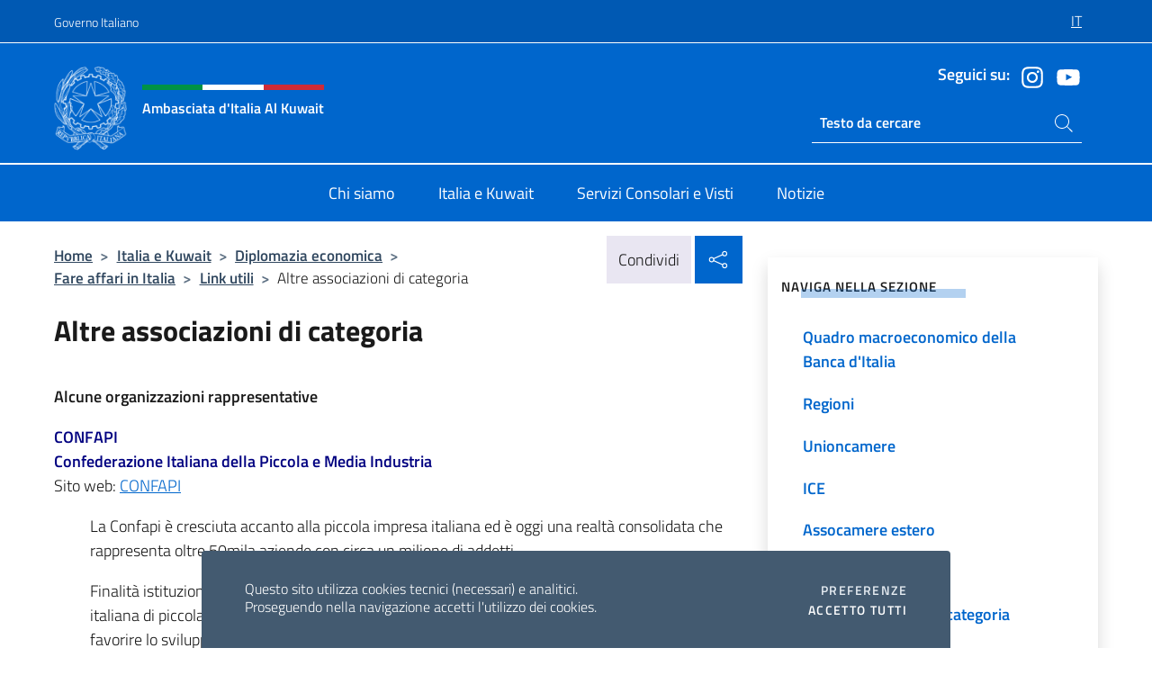

--- FILE ---
content_type: text/html; charset=UTF-8
request_url: https://ambalkuwait.esteri.it/it/italia-e-kuwait/diplomazia-economica/fare-affari-in-italia/link-utili/altre-associazioni-di-categoria/
body_size: 10178
content:
<!DOCTYPE html>
<html lang="it-IT">
<head>
	<meta charset="UTF-8">
	<meta name="viewport" content="width=device-width, initial-scale=1, shrink-to-fit=no">
	<meta name="author" content="Ministero degli Affari Esteri e della Cooperazione Internazionale">
	<link rel="profile" href="https://gmpg.org/xfn/11">

	<title>Altre associazioni di categoria &#8211; Ambasciata d&#039;Italia Al Kuwait</title>
<meta name='robots' content='max-image-preview:large' />
	<style>img:is([sizes="auto" i], [sizes^="auto," i]) { contain-intrinsic-size: 3000px 1500px }</style>
	<link rel="alternate" hreflang="it" href="https://ambalkuwait.esteri.it/it/italia-e-kuwait/diplomazia-economica/fare-affari-in-italia/link-utili/altre-associazioni-di-categoria/" />
<link rel="alternate" hreflang="x-default" href="https://ambalkuwait.esteri.it/it/italia-e-kuwait/diplomazia-economica/fare-affari-in-italia/link-utili/altre-associazioni-di-categoria/" />
<link rel="alternate" type="application/rss+xml" title="Ambasciata d&#039;Italia Al Kuwait &raquo; Feed" href="https://ambalkuwait.esteri.it/it/feed/" />
<link rel="alternate" type="application/rss+xml" title="Ambasciata d&#039;Italia Al Kuwait &raquo; Feed dei commenti" href="https://ambalkuwait.esteri.it/it/comments/feed/" />
<link rel='stylesheet' id='iwy-search-autocomplete-css' href='https://ambalkuwait.esteri.it/wp-content/plugins/iwy-search-autocomplete/public/css/iwy-search-autocomplete-public.min.css?ver=1.0.0' media='all' />
<link rel='stylesheet' id='bootstrap-italia-css-css' href='https://ambalkuwait.esteri.it/wp-content/themes/sedi-tema/assets/css/bootstrap-italia.min.css?ver=2.5.0' media='all' />
<link rel='stylesheet' id='custom-style-css' href='https://ambalkuwait.esteri.it/wp-content/themes/sedi-tema/assets/css/custom.min.css?ver=2.5.0' media='all' />
<script id="wpml-cookie-js-extra">
var wpml_cookies = {"wp-wpml_current_language":{"value":"it","expires":1,"path":"\/"}};
var wpml_cookies = {"wp-wpml_current_language":{"value":"it","expires":1,"path":"\/"}};
</script>
<script defer src="https://ambalkuwait.esteri.it/wp-content/plugins/sitepress-multilingual-cms/res/js/cookies/language-cookie.js?ver=486900" id="wpml-cookie-js" defer data-wp-strategy="defer"></script>
<script defer src="https://ambalkuwait.esteri.it/wp-includes/js/jquery/jquery.min.js?ver=3.7.1" id="jquery-core-js"></script>
<link rel="https://api.w.org/" href="https://ambalkuwait.esteri.it/it/wp-json/" /><link rel="alternate" title="JSON" type="application/json" href="https://ambalkuwait.esteri.it/it/wp-json/wp/v2/pages/413" /><link rel="EditURI" type="application/rsd+xml" title="RSD" href="https://ambalkuwait.esteri.it/xmlrpc.php?rsd" />

<link rel="canonical" href="https://ambalkuwait.esteri.it/it/italia-e-kuwait/diplomazia-economica/fare-affari-in-italia/link-utili/altre-associazioni-di-categoria/" />
<link rel='shortlink' href='https://ambalkuwait.esteri.it/it/?p=413' />
<link rel="alternate" title="oEmbed (JSON)" type="application/json+oembed" href="https://ambalkuwait.esteri.it/it/wp-json/oembed/1.0/embed?url=https%3A%2F%2Fambalkuwait.esteri.it%2Fit%2Fitalia-e-kuwait%2Fdiplomazia-economica%2Ffare-affari-in-italia%2Flink-utili%2Faltre-associazioni-di-categoria%2F" />
<link rel="alternate" title="oEmbed (XML)" type="text/xml+oembed" href="https://ambalkuwait.esteri.it/it/wp-json/oembed/1.0/embed?url=https%3A%2F%2Fambalkuwait.esteri.it%2Fit%2Fitalia-e-kuwait%2Fdiplomazia-economica%2Ffare-affari-in-italia%2Flink-utili%2Faltre-associazioni-di-categoria%2F&#038;format=xml" />
<meta name="generator" content="WPML ver:4.8.6 stt:5,1,27;" />
        <!-- Matomo -->
<script type="text/javascript">
  var _paq = window._paq = window._paq || [];
  /* tracker methods like "setCustomDimension" should be called before "trackPageView" */
  _paq.push(['trackPageView']);
  _paq.push(['enableLinkTracking']);
  (function() {
    var u="https://ingestion.webanalytics.italia.it/";
    _paq.push(['setTrackerUrl', u+'matomo.php']);
    _paq.push(['setSiteId', '39540']);
    var d=document, g=d.createElement('script'), s=d.getElementsByTagName('script')[0];
    g.type='text/javascript'; g.async=true; g.src=u+'matomo.js'; s.parentNode.insertBefore(g,s);
  })();
</script>
<!-- End Matomo Code -->

	<meta property="og:title" content="Ambasciata d&#039;Italia Al Kuwait"><meta property="og:type" content="website"><meta property="og:url" content="https://ambalkuwait.esteri.it/it/"><meta property="og:image" content="https://ambalkuwait.esteri.it/wp-content/themes/sedi-tema/assets/img/img-default.jpg"><meta property="og:description" content="Sito Ufficiale dell&#039;Ambasciata d&#039;Italia Al Kuwait"><link rel="icon" href="https://ambalkuwait.esteri.it/wp-content/uploads/2023/04/repubblica-italiana-logo-scuro.png" sizes="32x32" />
<link rel="icon" href="https://ambalkuwait.esteri.it/wp-content/uploads/2023/04/repubblica-italiana-logo-scuro.png" sizes="192x192" />
<link rel="apple-touch-icon" href="https://ambalkuwait.esteri.it/wp-content/uploads/2023/04/repubblica-italiana-logo-scuro.png" />
<meta name="msapplication-TileImage" content="https://ambalkuwait.esteri.it/wp-content/uploads/2023/04/repubblica-italiana-logo-scuro.png" />
</head>

<body class="wp-singular page-template-default page page-id-413 page-child parent-pageid-396 wp-custom-logo wp-theme-sedi-tema">

 <!-- Cookiebar -->
 <div class="cookiebar">
    <p>Questo sito utilizza cookies tecnici (necessari) e analitici. <br>Proseguendo nella navigazione accetti l'utilizzo dei cookies.</p>
    <div class="cookiebar-buttons">
        <button id="pref-modal" class="cookiebar-btn" data-bs-toggle="modal" data-bs-target="#modalcookie">Preferenze<span class="visually-hidden"> cookies</span></button>
        <button data-bs-accept="cookiebar" class="cookiebar-btn cookiebar-confirm">Accetto tutti<span class="visually-hidden">  i cookies</span></button>
    </div>
</div>

<div id="page" class="site">
	<!-- Skiplinks -->
	<div class="skiplinks">
    	<a class="visually-hidden visually-hidden-focusable" href="#primary">Salta al contenuto</a>
  	</div>
	
	<!-- Header del sito -->
	<header id="masthead" class="site-header it-header-wrapper it-header-sticky" data-bs-toggle="sticky" data-bs-position-type="fixed" data-bs-sticky-class-name="is-sticky" data-bs-target="#header-nav-wrapper">

	    <!-- Top bar del sito -->
		<div class="it-header-slim-wrapper thead-dark">
          <div class="container">
            <div class="row">
              <div class="col-12">
                <div class="it-header-slim-wrapper-content ps-0">
                  <a class="d-lg-block navbar-brand" href="https://www.governo.it/">Governo Italiano</a>
                  <div class="it-header-slim-right-zone"> 
                        <div class="row">
                          <div class="col-12">
                            <div class="link-list-wrapper">
                              <ul id="top-menu" class="link-list lang-menu list-inline"><li id="menu-item-wpml-ls-4-it" class="menu-item wpml-ls-slot-4 wpml-ls-item wpml-ls-item-it wpml-ls-current-language wpml-ls-menu-item wpml-ls-first-item wpml-ls-last-item menu-item-type-wpml_ls_menu_item menu-item-object-wpml_ls_menu_item menu-item-wpml-ls-4-it"><a href="https://ambalkuwait.esteri.it/it/italia-e-kuwait/diplomazia-economica/fare-affari-in-italia/link-utili/altre-associazioni-di-categoria/" role="menuitem"><span class="text-white"><span class="wpml-ls-display">IT</span></span></a></li>
</ul>                              <!-- <ul class="link-list list-inline lang-menu">
                                <li class="list-inline-item">
                                  <a class="list-item text-white active" href="#"><span class="text-white">ITA</span></a>
                                </li>
                                <li class="list-inline-item">
                                  <a class="list-item text-white" href="#"><span class="text-white">ENG</span></a>
                                </li>
                                <li class="list-inline-item">
                                  <a class="list-item text-white" href="#"><span class="text-white">ARA</span></a>
                                </li>
                              </ul> -->
                            </div>
                          </div>
                        </div>        
                  </div>
                </div>
              </div>
            </div>
          </div>
        </div>
	
	<!-- Contenitore logo, cerca, social e menù -->
	<section class="it-nav-wrapper">
  <h2 class="visually-hidden">Intestazione sito, social e menù</h2>
		<div class="site-branding it-header-center-wrapper">
		
		<!-- Bandiera italiana o riga total white -->
		<div class="flag_container clearfix">
            <div class="white clearfix"></div>
            <div class="white clearfix"></div>
            <div class="white clearfix"></div>
        </div>

		<!-- Container elemnti -->
		<div class="container">
              <div class="row">
                <div class="col-12">
                  <div class="it-header-center-content-wrapper ps-0">
                    <div class="it-brand-wrapper">
					<a href="https://ambalkuwait.esteri.it/it/" rel="home">
              <picture>
                <source type="image/webp" srcset="https://ambalkuwait.esteri.it/wp-content/themes/sedi-tema/assets/img/logo-mae-2x.webp 2x, https://ambalkuwait.esteri.it/wp-content/themes/sedi-tema/assets/img/logo-mae.webp 1x">
                <source type="image/png" srcset="https://ambalkuwait.esteri.it/wp-content/themes/sedi-tema/assets/img/logo-mae.png">
                <img class="logo-img" width="82" height="94" src="https://ambalkuwait.esteri.it/wp-content/themes/sedi-tema/assets/img/logo-mae.png" alt="Logo Ambasciata d&#039;Italia Al Kuwait">
              </picture>
                <div class="it-brand-text ps-3 w-75">
                  <div class="flag_container clearfix logo-flag">
                    <div class="green clearfix"></div>
                    <div class="white clearfix"></div>
                    <div class="red clearfix"></div>
                  </div>
                                        <p class="no_toc title-site">Ambasciata d&#039;Italia Al Kuwait</p>
                                        <p class="site-description visually-hidden">Sito Ufficiale dell&#039;Ambasciata d&#039;Italia Al Kuwait</p>
                                            </div>
                      </a>
                    </div>
                    <div class="it-right-zone flex-column header-right-column">
                                            <section class="it-socials d-none d-md-flex hidden-md">
                        <p class="h6 title-social">Seguici su:</p>
                        <ul>
                                                    <li>
                            <a aria-label="Vai al canale instagram" href="https://www.instagram.com/embassyofitalyinkuwait/" target="_blank" rel="noopener">
                            <img class="ico-head" src="https://ambalkuwait.esteri.it/wp-content/themes/sedi-tema/assets/img/social-header/instagram-ico.svg" alt="Vai al canale instagram"/></a>
                          </li>
                                                    <li>
                            <a aria-label="Vai al canale youtube" href="https://www.youtube.com/channel/UCMxXyzjrW0JO45ko77mR1DQ" target="_blank" rel="noopener">
                            <img class="ico-head" src="https://ambalkuwait.esteri.it/wp-content/themes/sedi-tema/assets/img/social-header/youtube-ico.svg" alt="Vai al canale youtube"/></a>
                          </li>
                                                  </ul>
                      </section>
                                            <section role="search" class="mt-auto it-search-wrapper">
		<h2 class="visually-hidden">Ricerca sito live</h2>
			<div class="form-group search-head" id="box-live-search">
				<label for="search-live" class="visually-hidden">Cerca nel sito</label>
				<input id="search-live" type="search" class="autocomplete text-white" placeholder="Testo da cercare" name="autocomplete">
				<span class="autocomplete-icon" aria-hidden="true">
					<svg class="icon icon-sm icon-white"><use xlink:href="https://ambalkuwait.esteri.it/wp-content/themes/sedi-tema/assets/svg/sprites.svg#it-search"></use></svg>
				</span>
				
				<ul class="autocomplete-search search-overlay" id="wrapper-lis-search">
				
					<li><a id="default-text" href="#">
						<span class="autocomplete-search-text">
							digita...</span>
						</a>
					</li>
					
				</ul>
			</div>        
			</section>                     
                    </div>
                  </div>
                </div>
              </div>
            </div>
		</div><!-- .site-branding -->
	
	<!-- Contenitore della navigazione -->
	<div id="header-nav-wrapper" class="it-header-navbar-wrapper">
		<div class="container">
			<div class="row">
				<div class="col-12">
					<nav id="site-navigation" class="main-navigation navbar navbar-expand-lg theme-dark-mobile">
					  <button class="custom-navbar-toggler" type="button" aria-controls="navbarNavQ" aria-expanded="false" aria-label="Mostra/Nascondi la navigazione" data-bs-toggle="navbarcollapsible" data-bs-target="#navbarNavQ">
                  <svg class="icon icon-light icon-sm"><use xlink:href="https://ambalkuwait.esteri.it/wp-content/themes/sedi-tema/assets/svg/sprites.svg#it-burger"></use></svg>
            </button>
						<div class="navbar-collapsable" id="navbarNavQ">
							<div class="overlay"></div>
							<div class="close-div bg-transparent">
								<button class="btn close-menu" type="button">
								<svg class="icon icon-lg icon-white">
                  <use xlink:href="https://ambalkuwait.esteri.it/wp-content/themes/sedi-tema/assets/svg/sprites.svg#it-close"></use>
                </svg>
								<span class="visually-hidden">Chiudi</span>
								</button>
							</div>
							<div class="menu-wrapper">
								<div class="logo-menu-mobile border-bottom p-4">
                  <div class="col-sm-8 pb-2">   
                  <span class="text-white h4">Menu</span>
                          </div>
								</div>
								<ul id="primary-menu" class="navbar-nav mx-auto"><li id="nav-menu-item-27" class="nav-item dropdown megamenu  menu-item-even menu-item-depth-0 menu-item menu-item-type-post_type menu-item-object-page"><a href="https://ambalkuwait.esteri.it/it/chi-siamo/" class="nav-link main-menu-link list-item"><span>Chi siamo</span></a><li id="nav-menu-item-26" class="nav-item dropdown megamenu  menu-item-even menu-item-depth-0 menu-item menu-item-type-post_type menu-item-object-page current-page-ancestor"><a href="https://ambalkuwait.esteri.it/it/italia-e-kuwait/" class="nav-link main-menu-link list-item"><span>Italia e Kuwait</span></a><li id="nav-menu-item-25" class="nav-item dropdown megamenu  menu-item-even menu-item-depth-0 menu-item menu-item-type-post_type menu-item-object-page"><a href="https://ambalkuwait.esteri.it/it/servizi-consolari-e-visti/" class="nav-link main-menu-link list-item"><span>Servizi Consolari e Visti</span></a><li id="nav-menu-item-24" class="nav-item dropdown megamenu  menu-item-even menu-item-depth-0 menu-item menu-item-type-post_type menu-item-object-page"><a href="https://ambalkuwait.esteri.it/it/news/" class="nav-link main-menu-link list-item"><span>Notizie</span></a></ul>                  <!-- Form ricerca mobile -->
								<div class="form-group mobile-search mt-2 p-2">
									<form role="search" method="get" action="https://ambalkuwait.esteri.it/it/">
										<input id="ricerca-mobile" name="s" type="search" placeholder="Cerca nel sito">
											
											<button type="submit" class="autocomplete-icon icon-search-submit-mobile" aria-hidden="true">
												<svg class="icon icon-sm icon-primary"><use xlink:href="https://ambalkuwait.esteri.it/wp-content/themes/sedi-tema/assets/svg/sprites.svg#it-search"></use></svg>
                        <span class="d-none">Cerca nel sito</span>
											</button>
										<label for="ricerca-mobile" class="visually-hidden">Cerca nel sito</label>
									</form>
								</div>
							</div><!-- .menu-wrapper -->
						</div><!-- .navbar-collapsable -->
					</nav><!-- #site-navigation -->
				</div>
			</div>
		</div>
	</div><!-- .it-header-navbar-wrapper -->
 </section>
</header><!-- #masthead -->
	<main id="primary" class="site-main container mt-3">
		<div class="row">
			<div class="col-lg-8">
			<!-- Breadcrumbs e social sharing -->
			<div class="row">
					<div class="col-lg-8">
						<nav class="breadcrumb-container" aria-label="breadcrumb"><ol class="breadcrumb"><li class="breadcrumb-item"><a href="https://ambalkuwait.esteri.it/it/">Home</a><span class="separator">&gt;</span></li><li class="breadcrumb-item"><a href="https://ambalkuwait.esteri.it/it/italia-e-kuwait/" title="Italia e Kuwait">Italia e Kuwait</a><span class="separator">&gt;</span></li><li class="breadcrumb-item"><a href="https://ambalkuwait.esteri.it/it/italia-e-kuwait/diplomazia-economica/" title="Diplomazia economica">Diplomazia economica</a><span class="separator">&gt;</span></li><li class="breadcrumb-item"><a href="https://ambalkuwait.esteri.it/it/italia-e-kuwait/diplomazia-economica/fare-affari-in-italia/" title="Fare affari in Italia">Fare affari in Italia</a><span class="separator">&gt;</span></li><li class="breadcrumb-item"><a href="https://ambalkuwait.esteri.it/it/italia-e-kuwait/diplomazia-economica/fare-affari-in-italia/link-utili/" title="Link utili">Link utili</a><span class="separator">&gt;</span></li><li class="breadcrumb-item active" aria-current="page">Altre associazioni di categoria</li></ol></nav>					</div>
					<div class="col-lg-4">
						
    <!-- Share button -->
    <div class="share_buttons reveal-content clearfix">
        <div class="share_buttons_container float-start clearfix pe-2">
            <a href="https://www.facebook.com/sharer/sharer.php?u=https://ambalkuwait.esteri.it/it/italia-e-kuwait/diplomazia-economica/fare-affari-in-italia/link-utili/altre-associazioni-di-categoria/" title="Condividi su Facebook">
                <svg class="icon icon-lg icon-padded bg-primary icon-white">
                    <use xlink:href="https://ambalkuwait.esteri.it/wp-content/themes/sedi-tema/assets/svg/sprites.svg#it-facebook"></use>
                </svg>
                <span class="visually-hidden">Condividi su Facebook</span>
            </a>
            <a href="https://twitter.com/intent/tweet?url=https://ambalkuwait.esteri.it/it/italia-e-kuwait/diplomazia-economica/fare-affari-in-italia/link-utili/altre-associazioni-di-categoria/" title="Condividi su Twitter">
                <svg class="icon icon-lg icon-padded bg-primary icon-white">
                    <use xlink:href="https://ambalkuwait.esteri.it/wp-content/themes/sedi-tema/assets/svg/sprites.svg#it-twitter"></use>
                </svg>
                <span class="visually-hidden">Condividi su Twitter</span>
            </a>
            <a href="https://api.whatsapp.com/send?text=https://ambalkuwait.esteri.it/it/italia-e-kuwait/diplomazia-economica/fare-affari-in-italia/link-utili/altre-associazioni-di-categoria/" data-action="share/whatsapp/share" title="Condividi su Whatsapp">
                <svg class="icon icon-lg icon-padded bg-primary icon-white">
                    <use xlink:href="https://ambalkuwait.esteri.it/wp-content/themes/sedi-tema/assets/svg/sprites.svg#it-whatsapp"></use>
                </svg>
                <span class="visually-hidden">Condividi su Whatsapp</span>
            </a>
        </div>
        <!-- /share_buttons_container -->
        <span class="bg-light share-span">Condividi</span>
            <a href="#" onclick="return false" title="Condividi sui Social Network" class="share_buttons_trigger reveal-trigger">
                <svg class="icon icon-lg icon-padded bg-primary icon-white align-middle">
                  <use xlink:href="https://ambalkuwait.esteri.it/wp-content/themes/sedi-tema/assets/svg/sprites.svg#it-share"></use>
                </svg>
                <span class="visually-hidden">Condividi sui Social Network</span>
            </a>
    </div>					</div>
				</div>
				
<article id="post-413" class="post-413 page type-page status-publish hentry">
	<header class="entry-header">
		<h1 class="entry-title h3">Altre associazioni di categoria</h1>	</header><!-- .entry-header -->
		
	<div class="entry-content">
		<p><strong>Alcune organizzazioni rappresentative</strong></p>
<p><span style="color: #000080;"><strong>CONFAPI</strong></span><br />
<span style="color: #000080;"><strong>Confederazione Italiana della Piccola e Media Industria</strong></span><br />
Sito web: <a href="https://www.confapi.org/it/">CONFAPI</a></p>
<p style="padding-left: 40px;">La Confapi è cresciuta accanto alla piccola impresa italiana ed è oggi una realtà consolidata che rappresenta oltre 50mila aziende con circa un milione di addetti.</p>
<p style="padding-left: 40px;">Finalità istituzionali della Confapi sono la difesa degli interessi e la valorizzazione dell&#8217;industria italiana di piccola e media dimensione. Le iniziative e i programmi sono svolti con l&#8217;obiettivo di favorire lo sviluppo economico e civile del Paese, in collegamento con le organizzazioni ed istituzioni nazionali ed europee.</p>
<p style="padding-left: 40px;">La Confederazione svolge il proprio ruolo di rappresentanza e di proposta a favore della piccola e media industria, sostenendo una politica economica nazionale, che faciliti la crescita imprenditoriale.</p>
<p><span style="color: #000080;"><strong>FORMEZ</strong></span><br />
<span style="color: #000080;"><strong>Centro di Formazione e Studi</strong></span><br />
Sito web: <a href="https://www.formez.it/">Formez PA</a></p>
<p><span style="color: #000080;"><strong>INFORMEST</strong></span><br />
<span style="color: #000080;"><strong>Centro di Servizi e Documentazione per la Cooperazione Economica Internazionale</strong></span><br />
Sito web: <a href="https://www.informest.it/">Informest</a></p>
<p><span style="color: #000080;"><strong>SACE</strong></span><br />
<span style="color: #000080;"><strong>Servizi Assicurativi del Commercio Estero</strong></span><br />
Sito web: <a href="https://www.sace.it/">SACE</a></p>
<p><span style="color: #000080;"><strong>SIMEST</strong></span><br />
<span style="color: #000080;"><strong>Finanziaria di sviluppo e promozione delle imprese italiane all&#8217;estero</strong></span><br />
Sito web: <a href="http://www.simest.it/">SIMEST</a></p>
	</div><!-- .entry-content -->

		<footer class="entry-footer">
				</footer><!-- .entry-footer -->

</article><!-- #post-413 -->
			</div>
			
<aside id="secondary" class="widget-area col-lg-4 ps-3 d-none d-lg-block d-xl-block affix-parent">
	<div class="sidebar-wrapper affix-top side-affix">
		<section id="iwy_widget_walker-3" class="widget widget_iwy_widget_walker">    <h4 class="h4 widget-title no-toc">Naviga nella sezione</h4>        <div class="sidebar-linklist-wrapper side-scrool">
            <div class="link-list-wrapper">
              <ul class="link-list">
                                    <li data-order="1">
                      <a href="https://ambalkuwait.esteri.it/it/italia-e-kuwait/diplomazia-economica/fare-affari-in-italia/link-utili/quadro-macroeconomico/" class="list-item large medium right-icon " title="Quadro macroeconomico della Banca d&#039;Italia"><span>Quadro macroeconomico della Banca d&#039;Italia </span>
                                                </a>
                                            </li>   
                                    <li data-order="1">
                      <a href="https://ambalkuwait.esteri.it/it/italia-e-kuwait/diplomazia-economica/fare-affari-in-italia/link-utili/regioni/" class="list-item large medium right-icon " title="Regioni"><span>Regioni </span>
                                                </a>
                                            </li>   
                                    <li data-order="2">
                      <a href="https://ambalkuwait.esteri.it/it/italia-e-kuwait/diplomazia-economica/fare-affari-in-italia/link-utili/unioncamere/" class="list-item large medium right-icon " title="Unioncamere"><span>Unioncamere </span>
                                                </a>
                                            </li>   
                                    <li data-order="3">
                      <a href="https://ambalkuwait.esteri.it/it/italia-e-kuwait/diplomazia-economica/fare-affari-in-italia/link-utili/406-2/" class="list-item large medium right-icon " title="ICE"><span>ICE </span>
                                                </a>
                                            </li>   
                                    <li data-order="4">
                      <a href="https://ambalkuwait.esteri.it/it/italia-e-kuwait/diplomazia-economica/fare-affari-in-italia/link-utili/assocamere-estero/" class="list-item large medium right-icon " title="Assocamere estero"><span>Assocamere estero </span>
                                                </a>
                                            </li>   
                                    <li data-order="5">
                      <a href="https://ambalkuwait.esteri.it/it/italia-e-kuwait/diplomazia-economica/fare-affari-in-italia/link-utili/confindustria/" class="list-item large medium right-icon " title="Confindustria"><span>Confindustria </span>
                                                </a>
                                            </li>   
                                    <li data-order="6">
                      <a href="https://ambalkuwait.esteri.it/it/italia-e-kuwait/diplomazia-economica/fare-affari-in-italia/link-utili/altre-associazioni-di-categoria/" class="list-item large medium right-icon active" title="Pagina attuale"><span>Altre associazioni di categoria </span>
                                                </a>
                                            </li>   
                              </ul>
            </div>
        </div>
        </section>	</div>
</aside><!-- #secondary -->
		</div>
	</main><!-- #main -->
		<!-- Bottom share nav -->
	<nav class="bottom-nav social-share">
      <ul>
        <li>
          <a href="https://www.facebook.com/sharer/sharer.php?u=https://ambalkuwait.esteri.it/it/italia-e-kuwait/diplomazia-economica/fare-affari-in-italia/link-utili/altre-associazioni-di-categoria/" title="Condividi su Facebook">
            <svg class="icon icon-primary"><use xlink:href="https://ambalkuwait.esteri.it/wp-content/themes/sedi-tema/assets/svg/sprites.svg#it-facebook"></use></svg>
            <span class="bottom-nav-label text-primary">Facebook</span>
          </a>
        </li>
        <li>
          <a href="https://twitter.com/intent/tweet?url=https://ambalkuwait.esteri.it/it/italia-e-kuwait/diplomazia-economica/fare-affari-in-italia/link-utili/altre-associazioni-di-categoria/" title="Condividi su Twitter">
            <svg class="icon icon-primary"><use xlink:href="https://ambalkuwait.esteri.it/wp-content/themes/sedi-tema/assets/svg/sprites.svg#it-twitter"></use></svg>
            <span class="bottom-nav-label text-primary">Twitter</span>
          </a>
        </li>
        <li>
          <a href="https://api.whatsapp.com/send?text=https://ambalkuwait.esteri.it/it/italia-e-kuwait/diplomazia-economica/fare-affari-in-italia/link-utili/altre-associazioni-di-categoria/" title="Condividi su Whatsapp">
            <svg class="icon icon-primary"><use xlink:href="https://ambalkuwait.esteri.it/wp-content/themes/sedi-tema/assets/svg/sprites.svg#it-whatsapp"></use></svg>
            <span class="bottom-nav-label text-primary">Whatsapp</span>
          </a>
        </li>
      </ul>
    </nav>
		<footer id="footer" class="it-footer">
	<div class="it-footer-main">
          <div class="container">
			
		 <!-- Section footer logo e testo -->
		  <section>
              <div class="row clearfix">
                <div class="col-sm-12">
					<div class="row">
                  <div class="it-brand-wrapper col-sm-5 col-lg-4">
                    <a href="https://ambalkuwait.esteri.it/it/">
					<picture>
						<source type="image/webp" srcset="https://ambalkuwait.esteri.it/wp-content/themes/sedi-tema/assets/img/logo-mae-2x.webp 2x, https://ambalkuwait.esteri.it/wp-content/themes/sedi-tema/assets/img/logo-mae.webp 1x">
						<source type="image/png" srcset="https://ambalkuwait.esteri.it/wp-content/themes/sedi-tema/assets/img/logo-mae.png">
						<img class="logo-img" width="82" height="94" src="https://ambalkuwait.esteri.it/wp-content/themes/sedi-tema/assets/img/logo-mae.png" alt="Logo Ambasciata d&#039;Italia Al Kuwait">
					</picture>
                      <div class="it-brand-text ps-3 w-75">
					  	<div class="flag_container clearfix logo-flag">
                            <div class="green clearfix"></div>
                            <div class="white clearfix"></div>
                            <div class="red clearfix"></div>
                        </div>
                        <h2 class="no_toc footer-title">Ambasciata d&#039;Italia Al Kuwait</h2>
                      </div>
                    </a>
                  </div>
				  				  </div>
                </div>
              </div>
			</section><!-- .section -->
				<!--Section widget  -->
				<section class="footer-widget">
				<h2 class="visually-hidden">Sezione footer</h2>
					<div class="row">
						<div class="col-lg-4 col-md-12 p-2">
							<section id="text-2" class="widget widget_text"><h3 class="h6 footer-title border-bottom">Recapiti e Contatti</h3>			<div class="textwidget"><p><strong>Ambasciata d&#8217;Italia a Al Kuwait</strong></p>
<p>Jabriya, Block 9, Street 1, Villa 84 &#8211; P.O. Box: 4453 Safat &#8211; 13045 Kuwait</p>
<p>Tel: <a href="tel:0096525356010">0096525356010</a> / <a href="tel:0096525356011">0096525356011</a></p>
<p>Fax: <a href="tel:0096525356030">0096525356030</a> / <a href="fax:0096525356090">0096525356090</a></p>
<p>E-mail: <a href="mailto:ambasciata.alkuwait@esteri.i">ambasciata.alkuwait@esteri.it</a></p>
<p>PEC: <a href="mailto:amb.alkuwait@cert.esteri.it">amb.alkuwait@cert.esteri.it</a></p>
<p><a title="GLi uffici della sede" href="https://ambalkuwait.esteri.it/it/chi-siamo/gli-uffici/">Gli uffici della sede</a></p>
</div>
		</section><section id="text-3" class="widget widget_text"><h3 class="h6 footer-title border-bottom">Iscriviti alla nostra Newsletter</h3>			<div class="textwidget">		<!-- Form iscrizione newsletter -->
			<form method="post" action="https://ambalkuwait.esteri.it/it/italia-e-kuwait/diplomazia-economica/fare-affari-in-italia/link-utili/altre-associazioni-di-categoria/">
                <div class="row">
                                        <div class="col-md-12">
                        <div class="form-group mb-2">
                            <label class="visually-hidden" for="email">Inserisci la tua email</label>
                            <input id="email" name="email" type="email" class="form-control" placeholder="Inserisci il tuo indirizzo email" required>
                        </div><!-- /.form-group.mb-2 -->
                        <div class="col-md-12 mb-2">
                            <div id="newsletter-check" class="form-check form-check-group shadow-none">
                                <input class="text-white" id="informativa" aria-labelledby="informativa-help" name="informativa[GPDR]" value="1" type="checkbox" required>
                                <label id="informativa-label" for="informativa" class="text-white p-0 m-0">Accettazione GDPR</label>
                                <small id="informativa-help" class="form-text text-white p-0 m-0">Autorizzo il trattamento dei miei dati personali ai sensi del GDPR e del Decreto Legislativo 30 giugno 2003, n.196 <a href="https://www.esteri.it/it/privacy-e-cookie/" title="Vai alla pagina Privacy Policy" target="_blank" rel="noopener">Privacy</a> <a href="https://www.esteri.it/it/note-legali/" title="Vai alla pagina Note legali" target="_blank" rel="noopener">Note Legali</a></small>
                                <div class="invalid-feedback">Presa visione obbligatoria</div>
                            </div><!-- /#newsletter-check -->
                            <div id="accettazione-check" class="form-check form-check-group shadow-none">
                                <input class="text-white" id="accettazione" aria-labelledby="accettazione-help" type="checkbox" name="informativa[iscrizione]" value="1" required>
                                <label style="font-size: 0.9em; font-weight: normal" id="accettazione-label" for="accettazione" class="text-white p-0 m-0">Sì, voglio iscrivermi alla Newsletter per ricevere</label>
                                <small id="accettazione-help" class="form-text text-white p-0 m-0">aggiornamenti sulle attività di questa sede </small>
                                <div class="invalid-feedback">Presa visione obbligatoria</div>
                            </div><!-- /.#accettazione-check -->
                        </div><!-- /.col-md-12 -->
                        <div class="form-group d-grid mb-2 bg-dark p-0">
                            <input type="submit" class="btn btn-primary btn-block btn-xs rounded-0" value="Iscriviti ora">
                            <input type="hidden" id="_wpnonce" name="_wpnonce" value="84c81229a9" /><input type="hidden" name="_wp_http_referer" value="/it/italia-e-kuwait/diplomazia-economica/fare-affari-in-italia/link-utili/altre-associazioni-di-categoria/" />                        </div><!-- /.form-group.d-grid -->
                    </div><!-- /.col-md-12 -->
                     
                        <!-- <div class="col-md-12">
                            <div class="g-recaptcha" data-sitekey=""></div>
                        </div> --><!-- /.col-md-12 -->
                    </div><!-- /.row -->
			</form><!-- /form -->
		
		
</div>
		</section>						</div><!-- .col-lg-4 col-md-12 col-sm-6 p-2 -->
						<div class="col-lg-4 col-md-12 p-2">
							<section id="text-6" class="widget widget_text"><h3 class="h6 footer-title border-bottom">La Rete Farnesina</h3>			<div class="textwidget"><p><a title="La Farnesina - il MAECI" href="http://www.esteri.it/it" target="_blank" rel="noopener">La Farnesina – il MAECI</a></p>
<p><a title="La Rete diplomatica" href="http://www.esteri.it/it/ministero/struttura/laretediplomatica/" target="_blank" rel="noopener">La Rete diplomatica</a></p>
<p><a title="Viaggiare sicuri" href="http://www.viaggiaresicuri.it/" target="_blank" rel="noopener">Viaggiare sicuri</a></p>
<p><a title="Dove siamo nel mondo" href="https://www.dovesiamonelmondo.it/" target="_blank" rel="noopener">Dove siamo nel mondo</a></p>
</div>
		</section><section id="text-7" class="widget widget_text"><h3 class="h6 footer-title border-bottom">Le Istituzioni</h3>			<div class="textwidget"><p><a title="Governo Italiano" href="https://www.governo.it/en" target="_blank" rel="noopener"><img decoding="async" src="https://ambalkuwait.esteri.it/wp-content/themes/sedi-tema/assets/img/stellone.png" alt="Governo Italiano" />Governo Italiano</a></p>
<p><a title="Europa.eu" href="http://europa.eu/" target="_blank" rel="noopener"><img decoding="async" src="https://ambalkuwait.esteri.it/wp-content/themes/sedi-tema/assets/img/eu.png" alt="Europa.eu" /> Europa.eu</a></p>
</div>
		</section><section id="text-8" class="widget widget_text"><h3 class="h6 footer-title border-bottom">Domande frequenti</h3>			<div class="textwidget"><p><a title="Faq - MAECI" href="https://www.esteri.it/it/sportello_info/domandefrequenti/" target="_blank" rel="noopener">Faq – MAECI</a></p>
</div>
		</section>						</div><!-- .col-lg-4 col-md-12 col-sm-6 p-2 -->
						<div class="col-lg-4 col-md-12 p-2">
							<section id="text-13" class="widget widget_text"><h3 class="h6 footer-title border-bottom">L&#8217;Ambasciata d&#8217;Italia a Al Kuwait</h3>			<div class="textwidget"><p><a title="Chi siamo" href="https://ambalkuwait.esteri.it/it/chi-siamo/">Chi siamo</a></p>
<p><a title="Italia e Kuwait" href="https://ambasciataalkuwait/it/italia-e-kuwait/">Italia e Kuwait</a></p>
<p><a title="Servizi Consolari e Visti" href="https://ambasciataalkuwait/it/servizi-consolari-e-visti/">Servizi Consolari e Visti</a></p>
<p><a title="Notizie" href="https://ambalkuwait.esteri.it/it/news/">Notizie</a></p>
</div>
		</section><section id="text-14" class="widget widget_text"><h3 class="h6 footer-title border-bottom">Amministrazione Trasparente</h3>			<div class="textwidget"><p><a title="Amministrazione trasparente - Ambasciata" href="https://ambalkuwait.esteri.it/it/amministrazione-trasparente/">Amministrazione trasparente – Ambasciata</a></p>
<p><a title="Amministrazione trasparente - MAECI" href="https://www.esteri.it/it/trasparenza_comunicazioni_legali/" target="_blank" rel="noopener">Amministrazione trasparente – MAECI</a></p>
</div>
		</section>						</div><!-- .col-lg-4 col-md-12 col-sm-6 p-2 -->
					</div><!-- .row -->
				</section><!-- .section -->
			</div><!-- .container -->
		</div><!-- .it-footer-main -->

		<!-- Section bottom footer -->
		<section class="it-footer-small-prints clearfix">
				<div class="container">
					<div class="row">
						<div class="col-lg-7">
							<h3 class="visually-hidden text-white">Link Utili</h3>
							<div class="navbar-nav mx-auto"><ul id="bottom-menu" class="it-footer-small-prints-list d-flex list-inline mb-0 justify-content-lg-start justify-content-center"><li id="menu-item-28" class="menu-item menu-item-type-custom menu-item-object-custom menu-item-28"><a target="_blank" href="https://www.esteri.it/it/note-legali/">Note legali</a></li>
<li id="menu-item-29" class="menu-item menu-item-type-custom menu-item-object-custom menu-item-29"><a target="_blank" href="https://www.esteri.it/it/privacy-e-cookie/">Privacy e cookie policy</a></li>
<li id="menu-item-30" class="menu-item menu-item-type-custom menu-item-object-custom menu-item-30"><a target="_blank" href="https://form.agid.gov.it/view/470a1180-773c-11ef-8ec0-b3da20d19b2b">Dichiarazione di accessibilità</a></li>
</ul></div>					</div>
					<!-- Copyright sito -->
						<div class="col-lg-5">
							<ul class="it-footer-small-prints-list list-inline mb-0 d-flex flex-column flex-md-row justify-content-xl-end justify-content-center">
								<li><span class="text-white copyright">2026 Copyright Ministero degli Affari Esteri e della Cooperazione Internazionale</span></li>
							</ul>
						</div>
					</div><!-- .row -->
				</div><!-- .container -->
			</section><!-- .it-footer-small-prints clearfix -->
	</footer><!-- #colophon -->

	 <!-- Bottone torna su -->
	 <a href="#" aria-hidden="true" tabindex="-1" data-bs-toggle="backtotop" class="back-to-top shadow">
		<svg class="icon icon-light"><use href="https://ambalkuwait.esteri.it/wp-content/themes/sedi-tema/assets/svg/sprites.svg#it-arrow-up"></use></svg>
	</a>

	<!-- Bottone popup privacy policy -->
	<div class="position-fixed start-0 btn-modify-pp d-none ">
		<button type="button" class="btn btn-primary btn-icon btn-me btn-xs p-2 rounded-circle" data-bs-toggle="modal" data-bs-target="#modalcookie" title="Rivedi preferenze cookies">
			<span class="rounded-icon">
				<svg class="icon icon-primary"><use href="https://ambalkuwait.esteri.it/wp-content/themes/sedi-tema/assets/svg/sprites.svg#it-open-source"></use></svg>
			</span>
		</button>
	</div>

<script type="speculationrules">
{"prefetch":[{"source":"document","where":{"and":[{"href_matches":"\/it\/*"},{"not":{"href_matches":["\/wp-*.php","\/wp-admin\/*","\/wp-content\/uploads\/*","\/wp-content\/*","\/wp-content\/plugins\/*","\/wp-content\/themes\/sedi-tema\/*","\/it\/*\\?(.+)"]}},{"not":{"selector_matches":"a[rel~=\"nofollow\"]"}},{"not":{"selector_matches":".no-prefetch, .no-prefetch a"}}]},"eagerness":"conservative"}]}
</script>
   <div class="modal fade" tabindex="-1" role="dialog" id="modalcookie" aria-labelledby="modalCookieTitle">
      <div class="modal-dialog modal-lg" role="document">
         <div class="modal-content">
            <div class="modal-header">
               <h2 class="modal-title h5" id="modalCookieTitle">Personalizza le preferenze di consenso</h2>
               <button id="close-modal-cookie" class="btn-close" type="button" data-bs-dismiss="modal" aria-label="Chiudi finestra modale">
                  <svg class="icon"><use href="https://ambalkuwait.esteri.it/wp-content/themes/sedi-tema/assets/svg/sprites.svg#it-close"></use></svg>
               </button>
            </div>
            <div class="modal-body">
            <p>Utilizziamo i cookies per aiutarti a navigare in maniera efficiente e a svolgere determinate funzioni. Troverai informazioni dettagliate su tutti i cookies sotto ogni categoria di consensi sottostanti.<br><br></p>
                <p>I cookies categorizzati come “Necessari” sono cookies tecnici che vengono memorizzati sul tuo browser in quanto essenziali per consentire le funzionalità di base del sito.<br><br></p>
                <p>Utilizziamo inoltre cookies analitici volti alla raccolta di informazioni, in forma aggregata, sul numero degli utenti e su come gli stessi visitano il sito. Al fine di rispettare la privacy dei nostri utenti, gli indirizzi IP di coloro che navigano sul sito internet sono resi anonimi.<br><br></p>
                <p>Puoi decidere di attivare o disattivare i cookies analitici.<br><br></p>
                    <!-- cookie button-->
                    <div class="form-check form-check-group">
                        <div class="toggles">
                            <label for="necessary-cookie">
                                Necessari<small class="text-success float-end"> sempre attivi</small>
                                <input type="checkbox" name="necessary-cookie" id="necessary-cookie" aria-labelledby="necessary-cookie-help" checked disabled>
                                <span class="lever"></span>
                            </label>
                        </div>
                        <small id="necessary-cookie-help" class="form-text">I cookies necessari sono fondamentali per le funzioni di base del sito Web e il sito Web non funzionerà nel modo previsto senza di essi. Questi cookies non memorizzano dati identificativi personali.</small>
                    </div>
                    <div class="form-check form-check-group">
                        <div class="toggles">
                        <label for="analitycs-cookie">
                            Analitici                            <input type="checkbox" name="analitycs-cookie" id="analitycs-cookie" aria-labelledby="analytics-cookie-help" checked>
                            <span class="lever"></span>
                        </label>
                        </div>
                        <small id="analytics-cookie-help" class="form-text">I cookies analitici vengono utilizzati per comprendere come i visitatori interagiscono con il sito Web. Questi cookies aiutano a fornire informazioni sulle metriche di numero di visitatori, frequenza di rimbalzo, fonte di traffico, ecc. Gli indirizzi IP di coloro che navigano sul sito internet sono resi anonimi.</small>
                    </div>
                    <!-- <div class="form-check form-check-group">
                        <div class="toggles">
                            <label for="toggleEsempio3f">
                                Toggle disabilitato
                                <input type="checkbox" id="toggleEsempio3f" aria-labelledby="toggle3f-help" disabled>
                                <span class="lever"></span>
                            </label>
                        </div>
                        <small id="toggle3f-help" class="form-text">Lorem ipsum dolor sit amet, consectetur adipiscing elit. Maecenas molestie libero</small>
                    </div> -->
            </div>    
            <div class="modal-footer">
                <button id="s-pref" data-bs-dismiss="modal" class="btn btn-outline-primary" type="button">Salva preferenze</button>
                <button id="s-all" data-bs-dismiss="modal" class="btn btn-primary" type="button">Accetto tutto</button>
            </div>
         </div>
      </div>
   </div>
    <script src="https://ambalkuwait.esteri.it/wp-includes/js/dist/hooks.min.js?ver=4d63a3d491d11ffd8ac6" id="wp-hooks-js"></script>
<script src="https://ambalkuwait.esteri.it/wp-includes/js/dist/i18n.min.js?ver=5e580eb46a90c2b997e6" id="wp-i18n-js"></script>
<script id="wp-i18n-js-after">
wp.i18n.setLocaleData( { 'text direction\u0004ltr': [ 'ltr' ] } );
</script>
<script id="mae-search-live-js-js-extra">
var iwy_search_auto_trad = {"digita":"Digita...","cerco":"Cerco"};
var liveSearchData = {"root_url":"https:\/\/ambalkuwait.esteri.it","lang":"it"};
</script>
<script defer src="https://ambalkuwait.esteri.it/wp-content/plugins/iwy-search-autocomplete/public/js/search-autocomplete.js?ver=6.8.3" id="mae-search-live-js-js"></script>
<script defer src="https://ambalkuwait.esteri.it/wp-content/themes/sedi-tema/assets/js/splide.min.js?ver=6.8.3" id="splide-js-js"></script>
<script defer src="https://ambalkuwait.esteri.it/wp-content/themes/sedi-tema/assets/js/anime.min.js?ver=6.8.3" id="anime-js-js"></script>
<script defer src="https://ambalkuwait.esteri.it/wp-content/themes/sedi-tema/assets/js/bootstrap-italia.min.js?ver=2.5.0" id="mae-bootstrap-js-js"></script>
<script defer src="https://ambalkuwait.esteri.it/wp-content/themes/sedi-tema/assets/js/custom.js?ver=2.5.0" id="mae-custom-js-js"></script>
	</div> <!--#page -->
</body>
</html>